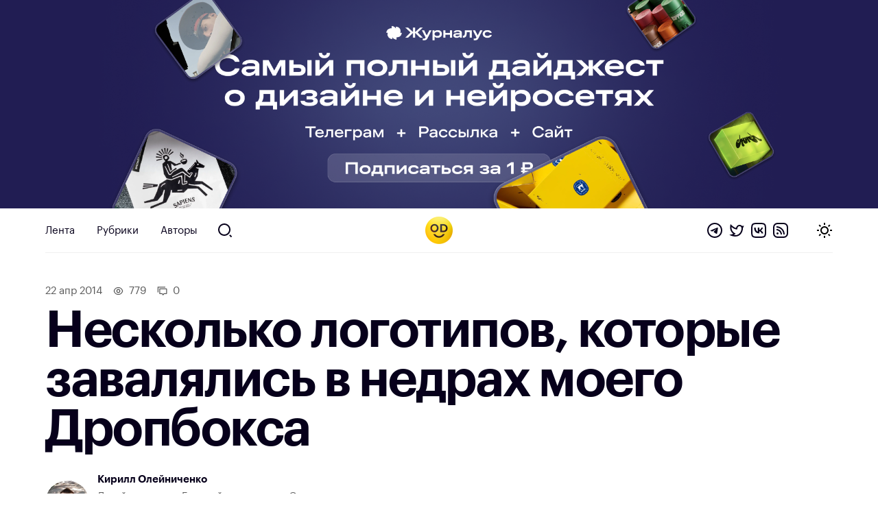

--- FILE ---
content_type: image/svg+xml
request_url: https://awdee.ru/wp-content/themes/awdee/assets/images/theme-toggle-dark.svg
body_size: 1088
content:
<?xml version="1.0" encoding="UTF-8" standalone="no"?>
<!DOCTYPE svg PUBLIC "-//W3C//DTD SVG 1.1//EN" "http://www.w3.org/Graphics/SVG/1.1/DTD/svg11.dtd">
<svg width="100%" height="100%" viewBox="0 0 24 24" version="1.1" xmlns="http://www.w3.org/2000/svg" xmlns:xlink="http://www.w3.org/1999/xlink" xml:space="preserve" xmlns:serif="http://www.serif.com/" style="fill-rule:evenodd;clip-rule:evenodd;stroke-linejoin:round;stroke-miterlimit:2;">
    <path d="M10,7C10,8.391 10.414,9.75 11.189,10.904C11.965,12.059 13.066,12.956 14.354,13.482C15.641,14.007 17.056,14.138 18.418,13.856C19.78,13.574 21.027,12.893 22,11.9L22,12C22,17.523 17.523,22 12,22C6.477,22 2,17.523 2,12C2,6.477 6.477,2 12,2L12.1,2C11.434,2.651 10.905,3.429 10.545,4.288C10.184,5.146 9.999,6.069 10,7ZM4,12C3.999,13.785 4.596,15.519 5.694,16.926C6.792,18.333 8.33,19.332 10.061,19.765C11.793,20.197 13.62,20.038 15.251,19.313C16.882,18.588 18.223,17.338 19.062,15.762C17.569,16.114 16.012,16.078 14.537,15.659C13.062,15.239 11.719,14.45 10.634,13.366C9.55,12.282 8.761,10.938 8.341,9.463C7.922,7.988 7.886,6.431 8.238,4.938C6.958,5.62 5.887,6.638 5.14,7.882C4.394,9.126 4,10.549 4,12Z" style="fill:white;fill-rule:nonzero;"/>
</svg>


--- FILE ---
content_type: image/svg+xml
request_url: https://awdee.ru/wp-content/themes/awdee/assets/images/social-twitter-alt.svg
body_size: 780
content:
<?xml version="1.0" encoding="UTF-8" standalone="no"?>
<!DOCTYPE svg PUBLIC "-//W3C//DTD SVG 1.1//EN" "http://www.w3.org/Graphics/SVG/1.1/DTD/svg11.dtd">
<svg width="100%" height="100%" viewBox="0 0 20 16" version="1.1" xmlns="http://www.w3.org/2000/svg" xmlns:xlink="http://www.w3.org/1999/xlink" xml:space="preserve" xmlns:serif="http://www.serif.com/" style="fill-rule:evenodd;clip-rule:evenodd;stroke-linejoin:round;stroke-miterlimit:2;">
    <path d="M2.155,0.135C1.322,3.672 1.038,8.788 5.772,12.231C5.772,12.231 4.574,13.03 1.04,13.489C0.867,13.512 0.832,13.75 0.989,13.827C13.435,19.933 18.172,10.412 18.172,5.588C18.172,5.243 18.15,4.906 18.104,4.58C18.531,4.343 19.209,3.647 19.501,1.602C19.501,1.602 18.328,2.384 17.084,2.111C16.363,1.252 15.267,0.717 13.744,0.717C10.201,0.717 9.315,4.702 9.315,4.702C7.163,4.272 5.01,2.586 2.451,0.052C2.353,-0.045 2.187,0 2.155,0.135Z"/>
</svg>
